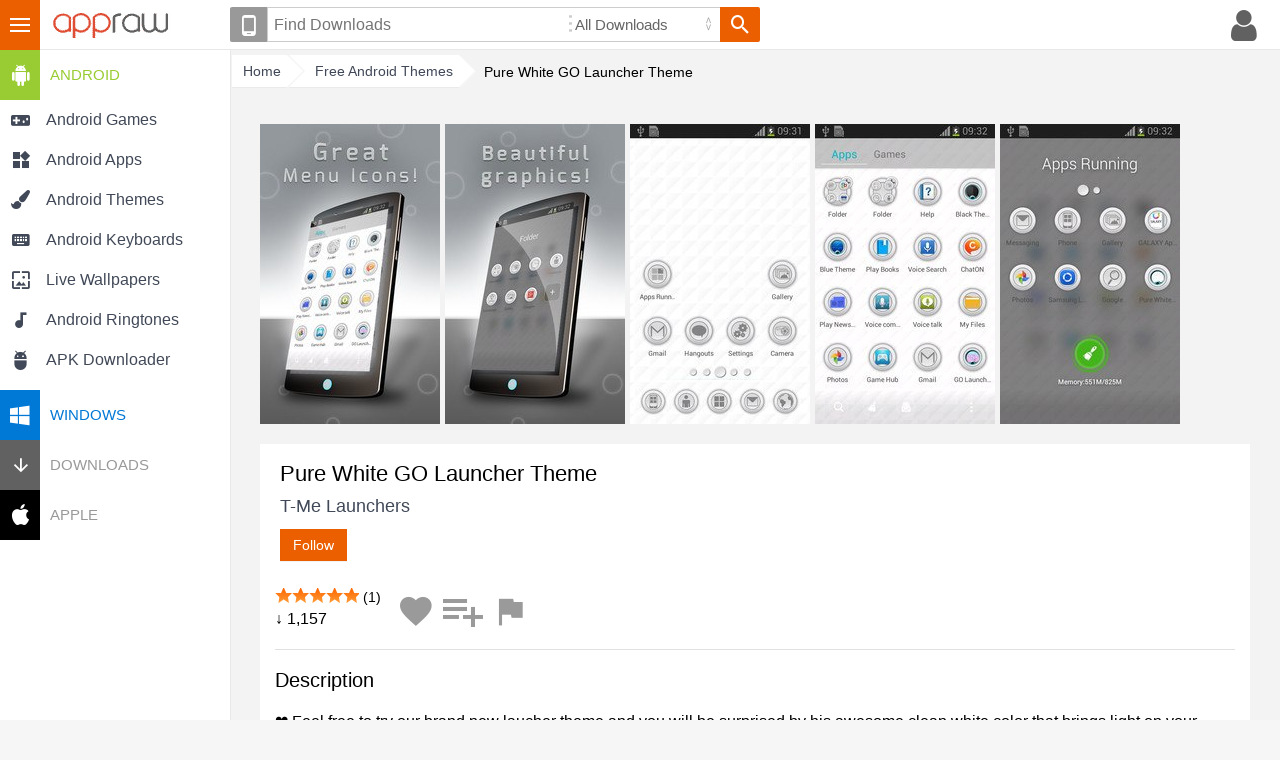

--- FILE ---
content_type: text/html; charset=UTF-8
request_url: https://appraw.com/android-theme/pure-white-go-launcher-theme-pe7xr
body_size: 7463
content:
<!DOCTYPE html>
<!--[if lt IE 7 ]> <html lang="en" class="ie6"> <![endif]-->
<!--[if IE 7 ]>    <html lang="en" class="ie7"> <![endif]-->
<!--[if IE 8 ]>    <html lang="en" class="ie8"> <![endif]-->
<!--[if IE 9 ]>    <html lang="en" class="ie9"> <![endif]-->
<!--[if (gt IE 9)|!(IE)]><!--> <html dir="ltr" lang="en"> <!--<![endif]--><head>
<meta charset="utf-8">
<base href="https://appraw.com">
<title>Pure White GO Launcher Theme Free Android Theme download - Appraw</title><meta name="Description" content="Download Pure White GO Launcher Theme Android Theme free to your Android phone or tablet. Get Pure White GO Launcher Theme free APK download by T-Me Launchers and find more  Themes for Android. Download APK on Appraw."><meta name="Identifier-URL" content="https://appraw.com/"><meta name="Content-Language" content="en-UK"><meta name="Robots" content="INDEX, FOLLOW"><meta name="viewport" content="width=device-width, initial-scale=1.0"><meta property="og:type" content="article">
<meta property="og:title" content="Pure White GO Launcher Theme Free Android Theme download - Appraw">
<meta property="og:description" content="❤ Feel free to try our brand new laucher theme and you will be surprised by his awesome clean white color that brings light on your device. You will be amazed by his simplicity because is easy to..."><meta property="og:url" content="https://appraw.com/android-theme/pure-white-go-launcher-theme-pe7xr">
<meta property="og:site_name" content="Appraw">
<link href="https://p.cdnraw.com/css/combshow-min.css" rel="stylesheet" type="text/css"></head> 
<body class="body">
    <div id="header-container">
    <div id="ar-menu-cntrl"><button class="menuctrl">III</button></div>
        <div id="header">
            <div id="ar-logo"><a href="https://appraw.com/" class="logo" title="Appraw home"><img src="[data-uri]" width="121" height="27" alt="Appraw home"></a></div>
            <div id="ar-user">            	                <div class="mob-search-container mobsearchctrl">
                	<button class="ar-btn-nt mob-search icon-search" title="Search"><span class="notxt">Search downloads</span></button>
                </div>
                
                <div class="avatar-container popupmenu24 clicklaunch">
                	<button class="ar-btn-nt popupctrl avatar icon-profile"><span class="notxt">Profile</span></button>
                    <div class="popupbody24" style="height:100px; display:none">
                        <div>
                            <a href="https://appraw.com/login">Register / Login</a>
                        </div>
                    </div>
                </div>
                
            </div>
            <div id="ar-search-container" class="ar-search-ui ar-form-ui">
                <div class="popupmenu24 clicklaunch inline-bl"><button class="ar-btn device-select icon-phone popupctrl tooltipel" type="button" title="Set your phone or device"><span class="notxt">Select Your Device</span></button>
                    <div id="phonesel" class="popupbody24" style="display:none">
                    	<div>
                            <form id="phoneselect" method="get" action="search">
                            	<label><span style="display:block; margin-bottom:5px;">Set your device:</span>
                                <input type="text" id="phonefinder" title="Search" placeholder="eg. Samsung Galaxy S5" tabindex="1" value="" name="q" class="ar-search-ui phonefinder" autocomplete="off" dir="ltr" spellcheck="false" style="outline: medium none;" />
                                </label>
                                <input name="phone_id" type="hidden" value="" />
                                <input name="c" type="hidden" value="phone" />
                                <input name="securitytoken" type="hidden" value="" />
                                <button name="phonesel_submit" class="ar-btn ar-btn-ui-default button s_submit" value="Go" type="submit">Save</button>
                            </form>
                        </div>
                                            </div>
                </div><div class="inline-bl"><form action="https://appraw.com/search">
               	  <span class="sc-posrel"><label class="ar-search-ui-kw-container"><input type="text" title="Search" placeholder="Find Downloads" tabindex="1" value="" name="q" class="ar-search-ui-kw" autocomplete="off" dir="ltr" spellcheck="false" style="outline: medium none;"></label></span><label class="ar-search-ui-select-container"><select name="c" id="cats"><option value="">All Downloads</option><option value="ringtones">Free Ringtones</option><option value="wallpapers">Wallpapers</option><option value="android-live-wallpapers">Live Wallpapers</option><option value="android-games">Android Games</option><option value="android-apps">Android Apps</option><option value="android-themes">Android Themes</option><option value="android-keyboards">Android Keyboards</option><option value="windows-apps">Windows Apps</option></select></label><button class="ar-btn ar-btn-ui-search icon-search"><span class="notxt">Search</span></button></form></div>
            </div>
        </div>
        
         <div id="floating-search" style="display:none"><button class="close icon-close"></button></div>
    </div><div id="ar-menu" class="menuctrlbody">
            	<div id="ar-menu-container">
                                                 <ul class="phonesel-menu">
                    	
                 <li class="ar-menu-item"><a href="https://appraw.com/manage-devices"><span class="ar-icon icon-phone"></span><span class="title">Set your phone/device</span></a></li></ul>
                                <div class="normaldls">
                	<ul><li><h3 class="ar-android-hd"><a href="android"><span class="caret ar-icon icon-android"></span>Android</a></h3><ul class="ulf">
                                <li class="ar-menu-item"><a href="android-games"><span class="ar-icon icon-droid-game"></span><span class="title">Android Games</span></a></li>
                                <li class="ar-menu-item"><a href="android-apps"><span class="ar-icon icon-droid-app"></span><span class="title">Android Apps</span></a></li>
                                <li class="ar-menu-item"><a href="android-themes"><span class="ar-icon icon-droid-theme"></span><span class="title">Android Themes</span></a></li>
                               <li class="ar-menu-item"><a href="android-keyboards"><span class="ar-icon icon-droid-kb"></span><span class="title">Android Keyboards</span></a></li>
                                <li class="ar-menu-item"><a href="android-live-wallpapers"><span class="ar-icon icon-droid-lwp"></span><span class="title">Live Wallpapers</span></a></li>
                                                              <li class="ar-menu-item"><a href="android-ringtones"><span class="ar-icon icon-tones"></span><span class="title">Android Ringtones</span></a></li>
                                
                                <li class="ar-menu-item"><a href="apk-downloader"><span class="ar-icon icon-apkdl"></span><span class="title">APK Downloader</span></a></li>
                            </ul></li></ul><ul><li><h3 class="ar-windows-hd"><a href="windows"><span class="caret ar-icon icon-windows"></span>Windows</a></h3><ul class="ulf hide">
                                <li class="ar-menu-item autoheight"><a href="windows-apps"><span class="ar-icon icon-windows-app"></span><span class="title">Windows Apps (All)</span></a></li>
                     </ul></li></ul><ul><li><h3 class="ar-downloads-hd"><a href="downloads"><span class="caret ar-icon icon-downloads"></span>Downloads</a></h3><ul class="ulf hide"><li class="ar-menu-item">
                                    <a href="ringtones">
                                        <span><span class="ar-icon icon-tones"></span><span class="title">Free Ringtones</span></span>
                                    </a>
                                </li>
                                <li class="ar-menu-item"><a href="ringtones/notification-sound">
                                	<span><span class="ar-icon icon-bell"></span><span class="title">Alert Tones</span></span></a></li>
                                <li class="ar-menu-item"><a href="wallpapers">
                                	<span><span class="ar-icon icon-wallpaper"></span><span class="title">Wallpapers</span></span></a></li>
                            </ul></li></ul><ul><li><h3 class="ar-apple-hd"><a href="apple-ringtones"><span class="caret ar-icon icon-apple"></span>Apple</a></h3><ul class="ulf hide">
                                <li class="ar-menu-item"><a href="iphone-ringtones">
                                <span class="ar-icon icon-tones"></span><span class="title">iPhone Ringtones</span></a></li>
                                                           </ul></li></ul>					                  </div>
                                                </div>
            </div>
            <div class="site-overlay"></div><div id="page-container">
	<div id="page" class="menu-on">
       <div class="breadcrumb" id="breadcrumb">
        <ol itemscope itemtype="http://schema.org/BreadcrumbList">
            <li itemprop="itemListElement" itemscope itemtype="http://schema.org/ListItem" class="navbit"><a accesskey="1" itemprop="item" href="https://appraw.com/" itemprop="url"><span itemprop="name">Home</span></a><meta itemprop="position" content="1"></li><li itemprop="itemListElement" itemscope itemtype="http://schema.org/ListItem" class="navbit"><a href="android-themes" itemprop="item"><span itemprop="name">Free Android Themes</span></a><meta itemprop="position" content="2"></li><li itemprop="itemListElement" itemscope itemtype="http://schema.org/ListItem" class="navbit lastnavbit"><span itemprop="name">Pure White GO Launcher Theme</span><meta itemprop="position" content="3"></li> </ol>        <hr>
    	</div>
       <div id="page-content">
                <div id="article-container" itemscope itemtype="http://schema.org/MobileApplication"><span itemprop="offers" itemscope itemtype="http://schema.org/Offer"><meta itemprop="price" content="0"/><meta itemprop="priceCurrency" content="USD"/></span>                                               	<div class="preview-container">
                    	<div class="screenshots"><a href="https://i.cdnraw.com/previews/downloads/d/p/s/p-pure-white-go-launcher-theme-PStw6OauGK-1.jpg" data-lightbox="screenshot" data-title="Pure White GO Launcher Theme screenshot 1">
									<img alt="Pure White GO Launcher Theme" src="https://i.cdnraw.com/previews/downloads/s/p/s/s-pure-white-go-launcher-theme-PStw6OauGK-1.jpg" itemprop="screenshot" height="300" /></a><a href="https://i.cdnraw.com/previews/downloads/d/p/s/p-pure-white-go-launcher-theme-PStw6OauGK-2.jpg" data-lightbox="screenshot" data-title="Pure White GO Launcher Theme screenshot 2">
									<img alt="Pure White GO Launcher Theme" src="https://i.cdnraw.com/previews/downloads/s/p/s/s-pure-white-go-launcher-theme-PStw6OauGK-2.jpg" itemprop="screenshot" height="300" /></a><a href="https://i.cdnraw.com/previews/downloads/d/p/s/p-pure-white-go-launcher-theme-PStw6OauGK-3.jpg" data-lightbox="screenshot" data-title="Pure White GO Launcher Theme screenshot 3">
									<img alt="Pure White GO Launcher Theme" src="https://i.cdnraw.com/previews/downloads/s/p/s/s-pure-white-go-launcher-theme-PStw6OauGK-3.jpg" itemprop="screenshot" height="300" /></a><a href="https://i.cdnraw.com/previews/downloads/d/p/s/p-pure-white-go-launcher-theme-PStw6OauGK-4.jpg" data-lightbox="screenshot" data-title="Pure White GO Launcher Theme screenshot 4">
									<img alt="Pure White GO Launcher Theme" src="https://i.cdnraw.com/previews/downloads/s/p/s/s-pure-white-go-launcher-theme-PStw6OauGK-4.jpg" itemprop="screenshot" height="300" /></a><a href="https://i.cdnraw.com/previews/downloads/d/p/s/p-pure-white-go-launcher-theme-PStw6OauGK-5.jpg" data-lightbox="screenshot" data-title="Pure White GO Launcher Theme screenshot 5">
									<img alt="Pure White GO Launcher Theme" src="https://i.cdnraw.com/previews/downloads/s/p/s/s-pure-white-go-launcher-theme-PStw6OauGK-5.jpg" itemprop="screenshot" height="300" /></a></div>                    </div>
                                        <div id="info-container">
                    	                        <div id="titleauthor-cont"> 
                            <div id="title-cont"> 
                                <div id="app-title"><h1 itemprop="name">Pure White GO Launcher Theme</h1></div>
                            </div>
                            <div id="author-container">
                            	<div itemprop="publisher" itemscope itemtype="http://schema.org/Organization">
                                <div itemprop="name" rel="author" id="app-author"><a href="https://appraw.com/developer/t-me-launchers" class="href-author">T-Me Launchers</a></div>
                                </div>
                                <div id="app-follow"><span class="abtn btn-follow"><button>Follow</button></span></div>                                                        </div>
                                                    </div>
                    </div>
					
					

                                         <div id="social-cont">
                        <div class="stats-lt">
                            <div>
                            <div itemprop="aggregateRating" itemscope itemtype="http://schema.org/AggregateRating"><meta itemprop="ratingValue" content="5.00" /><meta itemprop="worstRating" content="0" /><meta itemprop="bestRating" content="5" /><meta itemprop="ratingCount" content="1" /></div>     
                                                        <span class="rating"><span class="rating-static rating-50">Rated 5.00</span> (1)</span><br>&#8595; 1,157 
                                                           </div>
                        </div>
                        <div class="stats-rt"><button class="ar-btn-nt icon-fav ns-fav link-og" title="Favourite"><span class="notxt">Add to favourites</span></button> <button class="ar-btn-nt icon-addlist ns-addlist link-og" title="Add to list"><span class="notxt">Add to list</span></button> <button class="ar-btn-nt icon-flag ns-flag link-og" data-downloadhash="pe7xr" title="Report"><span class="notxt">Report</span></button></div>
                    </div>
                                                                                <div id="desc-cont" class="edd">
                    <div class="hr"></div>
                    <h2>Description</h2>                    	<div class="more-block collapsed">
                    							❤ Feel free to try our brand new laucher theme and you will be surprised by his awesome clean white color that brings light on your device. You will be amazed by his simplicity because is easy to use.DOWNLOAD Pure White Go Launcher Theme NOW and enjoy!<br />
<br />
Brand new FREE theme for  GO Launcher EX! <br />
❤ Brief Introduction: <br />
Specially designed for GO Launcher EX, provides delicate app icons, wallpapers, folder and app drawer interface. Get it right now and have a completely new makeover of your Android smartphone.<br />
❤ Notice: <br />
GO launcher theme is only available for phones with GO Launcher EX installed. <br />
Click here to install GO Launcher EX!<br />
❤ How to Apply the Theme: <br />
- Directly open the theme after successful installation. <br />
- Or back to Menu>Theme, choose a theme you like and apply it to your phone.                         <div class="overflow"></div>
                          </div>
                          <div class="more-less-link collapsed button">&rsaquo;</div>                    </div>
                                                            <div id="stats-cont">
                        <div class="hr"></div>  
                        												                                                                        <div class="fileinfo">
                        <dl>
                        <dt>Added</dt><dd><time itemprop="datePublished" datetime="2015-03-28">28th March 2015</time></dd><dt>Version</dt><dd><span itemprop="version">1.66.10.1</span></dd><dt>File Type</dt><dd><span itemprop="fileFormat">APK</span></dd><dt>File Size</dt><dd>5.99 MB<meta itemprop="fileSize" content="6276343" /></dd><dt>Requires</dt><dd><span itemprop="operatingSystem">Android 2.3 or above</span></dd><dt>Package</dt><dd>com.gau.go.launcherex.theme.purewhitegolaunchertheme</dd>                                                    </dl>
                        </div>
                    </div>
                                                            <div id="tag-cont">
                        <div class="hr"></div>
                        <div class="tags">
                        <a href="https://appraw.com/downloads/go+launcher/android-themes" class="abtn">GO Launcher</a> <a href="https://appraw.com/downloads/go+launcher+ex/android-themes" class="abtn">GO Launcher EX</a> <a href="https://appraw.com/downloads/[base64]/android-themes" class="abtn">Laucher Golaucher Theme Customize Radiant Luminous Change Icon New Free Cool Hot Lovely Cute Beautiful Best Awesome Super Fantastic Android Apps Device Golauncher Simple Classic Personalize Colors Light Glow Skin Shine Effect Design Unique Shapes Glitter</a>                    	</div>
                    </div>
                                        
                                        
                                                             <div id="dl-cont" style="text-align:center">
                    	<p>Download Pure White GO Launcher Theme 1.66.10.1 APK Android Theme for free to your Android phone</p><a href="https://appraw.com/dl/PStw6OauGK" onClick="ga('send','event', 'Themes', 'Download', 'pe7xr__Pure White GO Launcher Theme')" class="abtn btn-download1"><span class="ar-icon icon-downloads"></span><span style="margin-left:10px;">Download Theme (APK)</span></a>
                                                 <div class="fb-like" data-href="https://www.facebook.com/appraw" data-layout="button" data-action="like" data-show-faces="false" data-share="false"></div>
                                                                    </div>
                                    </div>
                
                                
                                 <div class="clust-container galmode-theme">
                	<h2 class="clust-heading">Android Themes you may also like</h2>
                    <ol class="card-list">
                        <li><a href="https://appraw.com/android-theme/dark-go-launcher-theme-m0kxd" title="Dark GO Launcher Theme Android Theme"><img src="https://i.cdnraw.com/previews/downloads/t/x/f/t-dark-go-launcher-theme-XfPmRkr4rJ-1.jpg"  class="gal_listthumb" alt="Dark GO Launcher Theme"><span class="caption"><span class="title">Dark GO Launcher Theme<br> by ZT.art</span></span></a></li><li><a href="https://appraw.com/android-theme/quality-go-launcher-theme-6781o" title="Quality GO Launcher Theme Android Theme"><img src="https://i.cdnraw.com/previews/downloads/t/o/q/t-quality-go-launcher-theme-oq26yjOaBi-1.jpg"  class="gal_listthumb" alt="Quality GO Launcher Theme"><span class="caption"><span class="title">Quality GO Launcher Theme<br> by ZT.art</span></span></a></li><li><a href="https://appraw.com/android-theme/twinkle-go-launcher-theme-rmrzv" title="Twinkle GO Launcher Theme Android Theme"><img src="https://i.cdnraw.com/previews/downloads/t/3/a/t-twinkle-go-launcher-theme-3acNpWqMiz-1.jpg"  class="gal_listthumb" alt="Twinkle GO Launcher Theme"><span class="caption"><span class="title">Twinkle GO Launcher Theme<br> by ZT.art</span></span></a></li><li><a href="https://appraw.com/android-theme/camo-go-launcher-theme-8ekp7" title="Camo GO Launcher Theme Android Theme"><img src="https://i.cdnraw.com/previews/downloads/t/9/4/t-camo-go-launcher-theme-949Ak9Z231-1.jpg"  class="gal_listthumb" alt="Camo GO Launcher Theme"><span class="caption"><span class="title">Camo GO Launcher Theme<br> by ZT.art</span></span></a></li><li><a href="https://appraw.com/android-theme/silent-night-golauncher-theme-67e8k" title="Silent Night GOLauncher Theme Android Theme"><img src="https://i.cdnraw.com/previews/downloads/t/m/x/t-silent-night-golauncher-theme-MXVh19xgc1-1.jpg"  class="gal_listthumb" alt="Silent Night GOLauncher Theme"><span class="caption"><span class="title">Silent Night GOLauncher Theme<br> by ZT.art</span></span></a></li><li><a href="https://appraw.com/android-theme/black-gold-go-launcher-theme-ope2v" title="Black Gold GO Launcher Theme Android Theme"><img src="https://i.cdnraw.com/previews/downloads/t/i/4/t-black-gold-go-launcher-theme-I4bWHT1CTQ-1.jpg"  class="gal_listthumb" alt="Black Gold GO Launcher Theme"><span class="caption"><span class="title">Black Gold GO Launcher Theme<br> by ZT.art</span></span></a></li><li><a href="https://appraw.com/android-theme/black-night-go-launcher-theme-qjerk" title="Black Night GO Launcher Theme Android Theme"><img src="https://i.cdnraw.com/previews/downloads/t/v/k/t-black-night-go-launcher-theme-VkYj1gKkGA-1.jpg"  class="gal_listthumb" alt="Black Night GO Launcher Theme"><span class="caption"><span class="title">Black Night GO Launcher Theme<br> by ZT.art</span><span class="rating"><span class="rating-static rating-50">Excellent Download</span></span></span></a></li><li><a href="https://appraw.com/android-theme/free-xmas-go-launcher-theme-ljv7y" title="(FREE) X'mas GO Launcher Theme Android Theme"><img src="https://i.cdnraw.com/previews/downloads/t/w/r/t-free-xmas-go-launcher-theme-WrcusmWEnA-1.jpg"  class="gal_listthumb" alt="(FREE) X'mas GO Launcher Theme"><span class="caption"><span class="title">(FREE) X'mas GO Launcher Theme<br> by ZT.art</span></span></a></li><li><a href="https://appraw.com/android-theme/miracle-go-launcher-theme-pjk1z" title="Miracle GO Launcher Theme Android Theme"><img src="https://i.cdnraw.com/previews/downloads/t/t/r/t-miracle-go-launcher-theme-tReh9pzvpN-1.jpg"  class="gal_listthumb" alt="Miracle GO Launcher Theme"><span class="caption"><span class="title">Miracle GO Launcher Theme<br> by ZT.art</span></span></a></li><li><a href="https://appraw.com/android-theme/rose-love-go-launcher-theme-kj7rr" title="Rose Love GO Launcher Theme Android Theme"><img src="https://i.cdnraw.com/previews/downloads/t/g/j/t-rose-love-go-launcher-theme-gJeoPHWXUr-1.jpg"  class="gal_listthumb" alt="Rose Love GO Launcher Theme"><span class="caption"><span class="title">Rose Love GO Launcher Theme<br> by ZT.art</span></span></a></li>                                            </ol>
                                   </div>
                                 <div class="clust-container galmode-theme">
                	<h2 class="clust-heading">Recommended Android Themes</h2>
                    <ol class="card-list">
                        <li><a href="https://appraw.com/android-theme/cyanogen-go-launcher-ex-theme-n4rxl" title="CYANOGEN GO Launcher EX Theme Android Theme"><img src="https://i.cdnraw.com/previews/downloads/t/v/x/t-cyanogen-go-launcher-ex-theme-VxN1pSkaOB-1.jpg"  class="gal_listthumb" alt="CYANOGEN GO Launcher EX Theme"><span class="caption"><span class="title">CYANOGEN GO Launcher EX Theme<br> by Sergio Andre Fagundes</span><span class="rating"><span class="rating-static rating-45">Good Download</span></span></span></a></li><li><a href="https://appraw.com/android-theme/miracle-go-launcher-theme-pjk1z" title="Miracle GO Launcher Theme Android Theme"><img src="https://i.cdnraw.com/previews/downloads/t/t/r/t-miracle-go-launcher-theme-tReh9pzvpN-1.jpg"  class="gal_listthumb" alt="Miracle GO Launcher Theme"><span class="caption"><span class="title">Miracle GO Launcher Theme<br> by ZT.art</span><span class="rating"><span class="rating-static rating-40">Good Download</span></span></span></a></li><li><a href="https://appraw.com/android-theme/go-sms-pro-z-glass-theme-ex-k7pe4" title="GO SMS Pro Z Glass Theme EX Android Theme"><img src="https://i.cdnraw.com/previews/downloads/t/1/1/t-go-sms-pro-z-glass-theme-ex-11pDF8oXjf-1.jpg"  class="gal_listthumb" alt="GO SMS Pro Z Glass Theme EX"><span class="caption"><span class="title">GO SMS Pro Z Glass Theme EX<br> by ZT.art</span><span class="rating"><span class="rating-static rating-40">Good Download</span></span></span></a></li><li><a href="https://appraw.com/android-theme/glass-go-launcher-ex-theme-vlojo" title="GLASS GO Launcher EX Theme Android Theme"><img src="https://i.cdnraw.com/previews/downloads/t/g/1/t-glass-go-launcher-ex-theme-G1RWvkbKy0-1.jpg"  class="gal_listthumb" alt="GLASS GO Launcher EX Theme"><span class="caption"><span class="title">GLASS GO Launcher EX Theme<br> by Sergio Andre Fagundes</span><span class="rating"><span class="rating-static rating-40">Good Download</span></span></span></a></li><li><a href="https://appraw.com/android-theme/glasklart-icon-pack-vloro" title="Glasklart - Icon Pack Android Theme"><img src="https://i.cdnraw.com/previews/downloads/t/c/r/t-glasklart-icon-pack-CrNYlY6Y3Y-1.jpg"  class="gal_listthumb" alt="Glasklart - Icon Pack"><span class="caption"><span class="title">Glasklart - Icon Pack<br> by Kxnt</span><span class="rating"><span class="rating-static rating-45">Good Download</span></span></span></a></li><li><a href="https://appraw.com/android-theme/pinky-cat-go-launcher-theme-2dn3d" title="Pinky Cat GO Launcher Theme Android Theme"><img src="https://i.cdnraw.com/previews/downloads/t/6/p/t-pinky-cat-go-launcher-theme-6p9EqusStj-1.jpg"  class="gal_listthumb" alt="Pinky Cat GO Launcher Theme"><span class="caption"><span class="title">Pinky Cat GO Launcher Theme<br> by Freedom Design</span><span class="rating"><span class="rating-static rating-40">Good Download</span></span></span></a></li><li><a href="https://appraw.com/android-theme/colorfulday-go-launcher-theme-6ednk" title="Colorfulday GO Launcher Theme Android Theme"><img src="https://i.cdnraw.com/previews/downloads/t/b/z/t-colorfulday-go-launcher-theme-BzmQFd1YNS-1.jpg"  class="gal_listthumb" alt="Colorfulday GO Launcher Theme"><span class="caption"><span class="title">Colorfulday GO Launcher Theme<br> by Freedom Design</span><span class="rating"><span class="rating-static rating-40">Good Download</span></span></span></a></li><li><a href="https://appraw.com/android-theme/go-launcher-ex-theme-pink-cute-xerxq" title="GO Launcher EX Theme Pink Cute Android Theme"><img src="https://i.cdnraw.com/previews/downloads/t/e/v/t-go-launcher-ex-theme-pink-cute-EvrRU26sfA-1.jpg"  class="gal_listthumb" alt="GO Launcher EX Theme Pink Cute"><span class="caption"><span class="title">GO Launcher EX Theme Pink Cute<br> by Workshop Theme</span><span class="rating"><span class="rating-static rating-40">Good Download</span></span></span></a></li><li><a href="https://appraw.com/android-theme/pinky-bow-go-launcher-theme-k7d2p" title="Pinky Bow GO Launcher Theme Android Theme"><img src="https://i.cdnraw.com/previews/downloads/t/g/i/t-pinky-bow-go-launcher-theme-GiYYamhobU-1.jpg"  class="gal_listthumb" alt="Pinky Bow GO Launcher Theme"><span class="caption"><span class="title">Pinky Bow GO Launcher Theme<br> by ZT.art</span><span class="rating"><span class="rating-static rating-40">Good Download</span></span></span></a></li><li><a href="https://appraw.com/android-theme/go-sms-pro-wp7-themeex-0dp7o" title="GO SMS Pro WP7 ThemeEX Android Theme"><img src="https://i.cdnraw.com/previews/downloads/t/3/z/t-go-sms-pro-wp7-themeex-3ZbUeMijaB-1.jpg"  class="gal_listthumb" alt="GO SMS Pro WP7 ThemeEX"><span class="caption"><span class="title">GO SMS Pro WP7 ThemeEX<br> by ZT.art</span><span class="rating"><span class="rating-static rating-40">Good Download</span></span></span></a></li>                    </ol>
                                   </div>
                                
                <div class="article-container">
                    	<h2 class="clust-heading">Pure White GO Launcher Theme User Reviews & Comments</h2>
                                        </div>
                
            </div>
            
        </div>
       
       
        <div id="footer">
<div id="fb-root"></div>
<script>(function(d,s,id){var js,fjs=d.getElementsByTagName(s)[0];if (d.getElementById(id)) return;
js = d.createElement(s);js.id=id;js.src="//connect.facebook.net/en_GB/sdk.js#xfbml=1&appId=624473970996827&version=v2.3";fjs.parentNode.insertBefore(js,fjs);}(document,'script','facebook-jssdk'));</script>    	<img src="https://p.cdnraw.com/img/dinoraw-sm.png" alt="appraw dino"> <div class="fb-like" data-href="https://www.facebook.com/appraw" data-layout="button" data-action="like" data-show-faces="false" data-share="false"></div>
                <br><br>
        &copy; 2026 Appraw App Store<br>
        <a href="/terms">Terms</a> | <a href="/privacy">Privacy Policy</a> | <a href="/contact">Contact</a>    </div>   
    </div>
<script type="text/javascript">
<!--
	var SECURITYTOKEN = "";
	var ROOTURL = "https://appraw.com/";
// -->
</script>
<script src="//ajax.googleapis.com/ajax/libs/jquery/1.11.1/jquery.min.js"></script>
<script src="https://p.cdnraw.com/js/common-min.js"></script>



<script type="text/javascript" src="https://p.cdnraw.com/js/lightbox/lightbox.min.js"></script><!-- Google tag (gtag.js) -->
<script async src="https://www.googletagmanager.com/gtag/js?id=UA-61311755-1"></script>
<script>
  window.dataLayer = window.dataLayer || [];
  function gtag(){dataLayer.push(arguments);}
  gtag('js', new Date());

     gtag('config', 'UA-61311755-1'); // sends pageview to analytics

</script>



<script defer src="https://static.cloudflareinsights.com/beacon.min.js/vcd15cbe7772f49c399c6a5babf22c1241717689176015" integrity="sha512-ZpsOmlRQV6y907TI0dKBHq9Md29nnaEIPlkf84rnaERnq6zvWvPUqr2ft8M1aS28oN72PdrCzSjY4U6VaAw1EQ==" data-cf-beacon='{"version":"2024.11.0","token":"5dee1d3cdef24f2c958ee989614fc6d9","r":1,"server_timing":{"name":{"cfCacheStatus":true,"cfEdge":true,"cfExtPri":true,"cfL4":true,"cfOrigin":true,"cfSpeedBrain":true},"location_startswith":null}}' crossorigin="anonymous"></script>
</body>
</html><table align="center" border="1" cellspacing="0" style="background:white;color:black;width:80%;">
		<tr><th colspan=2>Database Error</th></tr>
		<tr><td align="right" valign="top">Message:</td><td> MySQL Error has occured</td></tr> <tr><td align="right" valign="top" nowrap>MySQL Error:</td><td>Column 'userid' cannot be null</td></tr><tr><td align="right">Date:</td><td>Wednesday, January 21, 2026 at 10:33:26 PM</td></tr><tr><td align="right">Query:</td><td>REPLACE INTO ar_session VALUES ('bcaf2c6f32235adbfc6c872f9455b88c', NULL, 'userid|i:0;securitytoken|s:32:\"e16496410ea83bb9d9b295b935ace0be\";', INET6_ATON('3.133.85.39'), '', NOW(), '/android-theme/pure-white-go-launcher-theme-pe7xr', 'Mozilla/5.0 (Macintosh; Intel Mac OS X 10_15_7) AppleWebKit/537.36 (KHTML, like Gecko) Chrome/131.0.0.0 Safari/537.36; ClaudeBot/1.0; <a href="/cdn-cgi/l/email-protection" class="__cf_email__" data-cfemail="153e767974607170777a6155747b617d677a657c763b767a78">[email&#160;protected]</a>)', 0, 0, 0, 0, 0, '', 0)</td></tr><tr><td align="right">Trace:</td><td> at line <br>/home/appr/public_html/lib/session.class.php at line 198<br>/home/appr/public_html/lib/mysqli.class.2.php at line 482<br></td></tr></table><script data-cfasync="false" src="/cdn-cgi/scripts/5c5dd728/cloudflare-static/email-decode.min.js"></script>

--- FILE ---
content_type: image/svg+xml
request_url: https://p.cdnraw.com/img/icon-menu.svg
body_size: -5
content:
<?xml version="1.0" encoding="utf-8"?>
<!-- Generator: Adobe Illustrator 16.0.1, SVG Export Plug-In . SVG Version: 6.00 Build 0)  -->
<!DOCTYPE svg PUBLIC "-//W3C//DTD SVG 1.1//EN" "http://www.w3.org/Graphics/SVG/1.1/DTD/svg11.dtd">
<svg version="1.1" id="Untitled-2" xmlns="http://www.w3.org/2000/svg" xmlns:xlink="http://www.w3.org/1999/xlink" x="0px" y="0px"
	 width="20px" height="15px" viewBox="0 0 20 15" enable-background="new 0 0 20 15" xml:space="preserve">
<path fill="none" d="z"/>
<g id="Layer_x25_201">
	<rect fill="white" width="20" height="2"/>
	<rect fill="white" y="6" width="20" height="2"/>
	<rect fill="white" y="12" width="20" height="2"/>
</g>
<path fill="none" d="z"/>
</svg>


--- FILE ---
content_type: application/javascript
request_url: https://p.cdnraw.com/js/lightbox/lightbox.min.js
body_size: 2095
content:
/*
 http://creativecommons.org/licenses/by/2.5/
 - Free for use in both personal and commercial projects
 - Attribution requires leaving author name, author link, and the license info intact
*/
(function(){var b=jQuery,j=function(){this.fadeDuration=500;this.fitImagesInViewport=!0;this.resizeDuration=700;this.positionFromTop=50;this.showImageNumberLabel=!0;this.wrapAround=this.alwaysShowNavOnTouchDevices=!1};j.prototype.albumLabel=function(a,b){return"Image "+a+" of "+b};var c=function(a){this.options=a;this.album=[];this.currentImageIndex=void 0;this.init()};c.prototype.init=function(){this.enable()};c.prototype.enable=function(){var a=this;b("body").one("click","a[rel^=lightbox], area[rel^=lightbox], a[data-lightbox], area[data-lightbox]",
function(){a.build();return!1}).on("click","a[rel^=lightbox], area[rel^=lightbox], a[data-lightbox], area[data-lightbox]",function(f){a.start(b(f.currentTarget));return!1})};c.prototype.build=function(){var a=this;b("<div id='lightboxOverlay' class='lightboxOverlay'></div><div id='lightbox' class='lightbox'><div class='lb-outerContainer'><div class='lb-container'><img class='lb-image' src='' /><div class='lb-nav'><a class='lb-prev' href='' ></a><a class='lb-next' href='' ></a></div><div class='lb-loader'><a class='lb-cancel'></a></div></div></div><div class='lb-dataContainer'><div class='lb-data'><div class='lb-details'><span class='lb-caption'></span><span class='lb-number'></span></div><div class='lb-closeContainer'><a class='lb-close'></a></div></div></div></div>").appendTo(b("body"));
this.$lightbox=b("#lightbox");this.$overlay=b("#lightboxOverlay");this.$outerContainer=this.$lightbox.find(".lb-outerContainer");this.$container=this.$lightbox.find(".lb-container");this.containerTopPadding=parseInt(this.$container.css("padding-top"),10);this.containerRightPadding=parseInt(this.$container.css("padding-right"),10);this.containerBottomPadding=parseInt(this.$container.css("padding-bottom"),10);this.containerLeftPadding=parseInt(this.$container.css("padding-left"),10);this.$overlay.hide().on("click",
function(){a.end();return!1});this.$lightbox.hide().on("click",function(f){"lightbox"===b(f.target).attr("id")&&a.end();return!1});this.$outerContainer.on("click",function(f){"lightbox"===b(f.target).attr("id")&&a.end();return!1});this.$lightbox.find(".lb-prev").on("click",function(){0===a.currentImageIndex?a.changeImage(a.album.length-1):a.changeImage(a.currentImageIndex-1);return!1});this.$lightbox.find(".lb-next").on("click",function(){a.currentImageIndex===a.album.length-1?a.changeImage(0):a.changeImage(a.currentImageIndex+
1);return!1});this.$lightbox.find(".lb-loader, .lb-close").on("click",function(){a.end();return!1})};c.prototype.start=function(a){function f(a){c.album.push({link:a.attr("href"),title:a.attr("data-title")||a.attr("title")})}var c=this,d=b(window);d.on("resize",b.proxy(this.sizeOverlay,this));b("select, object, embed").css({visibility:"hidden"});this.sizeOverlay();this.album=[];var h=0,e=a.attr("data-lightbox");if(e)for(var e=b(a.prop("tagName")+'[data-lightbox="'+e+'"]'),g=0;g<e.length;g=++g)f(b(e[g])),
e[g]===a[0]&&(h=g);else if("lightbox"===a.attr("rel"))f(a);else{e=b(a.prop("tagName")+'[rel="'+a.attr("rel")+'"]');for(g=0;g<e.length;g=++g)f(b(e[g])),e[g]===a[0]&&(h=g)}a=d.scrollTop()+this.options.positionFromTop;d=d.scrollLeft();this.$lightbox.css({top:a+"px",left:d+"px"}).fadeIn(this.options.fadeDuration);this.changeImage(h)};c.prototype.changeImage=function(a){var f=this;this.disableKeyboardNav();var c=this.$lightbox.find(".lb-image");this.$overlay.fadeIn(this.options.fadeDuration);b(".lb-loader").fadeIn("slow");
this.$lightbox.find(".lb-image, .lb-nav, .lb-prev, .lb-next, .lb-dataContainer, .lb-numbers, .lb-caption").hide();this.$outerContainer.addClass("animating");var d=new Image;d.onload=function(){var h,e;c.attr("src",f.album[a].link);b(d);c.width(d.width);c.height(d.height);if(f.options.fitImagesInViewport&&(h=b(window).width(),e=b(window).height(),h=h-f.containerLeftPadding-f.containerRightPadding-20,e=e-f.containerTopPadding-f.containerBottomPadding-120,d.width>h||d.height>e))d.width/h>d.height/e?
(e=h,h=parseInt(d.height/(d.width/e),10)):(h=e,e=parseInt(d.width/(d.height/h),10)),c.width(e),c.height(h);f.sizeContainer(c.width(),c.height())};d.src=this.album[a].link;this.currentImageIndex=a};c.prototype.sizeOverlay=function(){this.$overlay.width(b(window).width()).height(b(document).height())};c.prototype.sizeContainer=function(a,b){function c(){d.$lightbox.find(".lb-dataContainer").width(g);d.$lightbox.find(".lb-prevLink").height(j);d.$lightbox.find(".lb-nextLink").height(j);d.showImage()}
var d=this,h=this.$outerContainer.outerWidth(),e=this.$outerContainer.outerHeight(),g=a+this.containerLeftPadding+this.containerRightPadding,j=b+this.containerTopPadding+this.containerBottomPadding;h!==g||e!==j?this.$outerContainer.animate({width:g,height:j},this.options.resizeDuration,"swing",function(){c()}):c()};c.prototype.showImage=function(){this.$lightbox.find(".lb-loader").hide();this.$lightbox.find(".lb-image").fadeIn("slow");this.updateNav();this.updateDetails();this.preloadNeighboringImages();
this.enableKeyboardNav()};c.prototype.updateNav=function(){var a=!1;try{document.createEvent("TouchEvent"),a=this.options.alwaysShowNavOnTouchDevices?!0:!1}catch(b){}this.$lightbox.find(".lb-nav").show();1<this.album.length&&(this.options.wrapAround?(a&&this.$lightbox.find(".lb-prev, .lb-next").css("opacity","1"),this.$lightbox.find(".lb-prev, .lb-next").show()):(0<this.currentImageIndex&&(this.$lightbox.find(".lb-prev").show(),a&&this.$lightbox.find(".lb-prev").css("opacity","1")),this.currentImageIndex<
this.album.length-1&&(this.$lightbox.find(".lb-next").show(),a&&this.$lightbox.find(".lb-next").css("opacity","1"))))};c.prototype.updateDetails=function(){var a=this;if("undefined"!==typeof this.album[this.currentImageIndex].title&&""!==this.album[this.currentImageIndex].title)this.$lightbox.find(".lb-caption").html(this.album[this.currentImageIndex].title).fadeIn("fast").find("a").on("click",function(){location.href=b(this).attr("href")});1<this.album.length&&this.options.showImageNumberLabel?this.$lightbox.find(".lb-number").text(this.options.albumLabel(this.currentImageIndex+
1,this.album.length)).fadeIn("fast"):this.$lightbox.find(".lb-number").hide();this.$outerContainer.removeClass("animating");this.$lightbox.find(".lb-dataContainer").fadeIn(this.options.resizeDuration,function(){return a.sizeOverlay()})};c.prototype.preloadNeighboringImages=function(){this.album.length>this.currentImageIndex+1&&((new Image).src=this.album[this.currentImageIndex+1].link);0<this.currentImageIndex&&((new Image).src=this.album[this.currentImageIndex-1].link)};c.prototype.enableKeyboardNav=
function(){b(document).on("keyup.keyboard",b.proxy(this.keyboardAction,this))};c.prototype.disableKeyboardNav=function(){b(document).off(".keyboard")};c.prototype.keyboardAction=function(a){a=a.keyCode;var b=String.fromCharCode(a).toLowerCase();if(27===a||b.match(/x|o|c/))this.end();else if("p"===b||37===a)0!==this.currentImageIndex?this.changeImage(this.currentImageIndex-1):this.options.wrapAround&&1<this.album.length&&this.changeImage(this.album.length-1);else if("n"===b||39===a)this.currentImageIndex!==
this.album.length-1?this.changeImage(this.currentImageIndex+1):this.options.wrapAround&&1<this.album.length&&this.changeImage(0)};c.prototype.end=function(){this.disableKeyboardNav();b(window).off("resize",this.sizeOverlay);this.$lightbox.fadeOut(this.options.fadeDuration);this.$overlay.fadeOut(this.options.fadeDuration);b("select, object, embed").css({visibility:"visible"})};b(function(){var a=new j;new c(a)})}).call(this);
$(function(){$(".youtube").each(function(){$(document).on("click","#"+this.id,function(){$("<div id='vlightboxOverlay' class='lightboxOverlay'></div><div id='vlightbox' class='vlightbox'><div class='lb-data'><a class='lb-close'></a></div></div>").appendTo($("body"));var b="//www.youtube.com/embed/"+this.id+"?autoplay=1&autohide=1",j=$("#vlightboxOverlay"),c=$("#vlightbox");j.add(".lb-close").on("click",function(){j.fadeOut(200,function(){$(this).remove()});c.fadeOut(200,function(){$(this).remove()});
return!1});j.width($(window).width()).height($(document).height()).fadeIn(200);c.fadeIn(200);$(this).data("params")&&(b+="&"+$(this).data("params"));b=$("<iframe/>",{allowfullscreen:"allowfullscreen",style:"height:100%;width:100%",frameborder:"0",src:b});c.prepend(b)})})});
